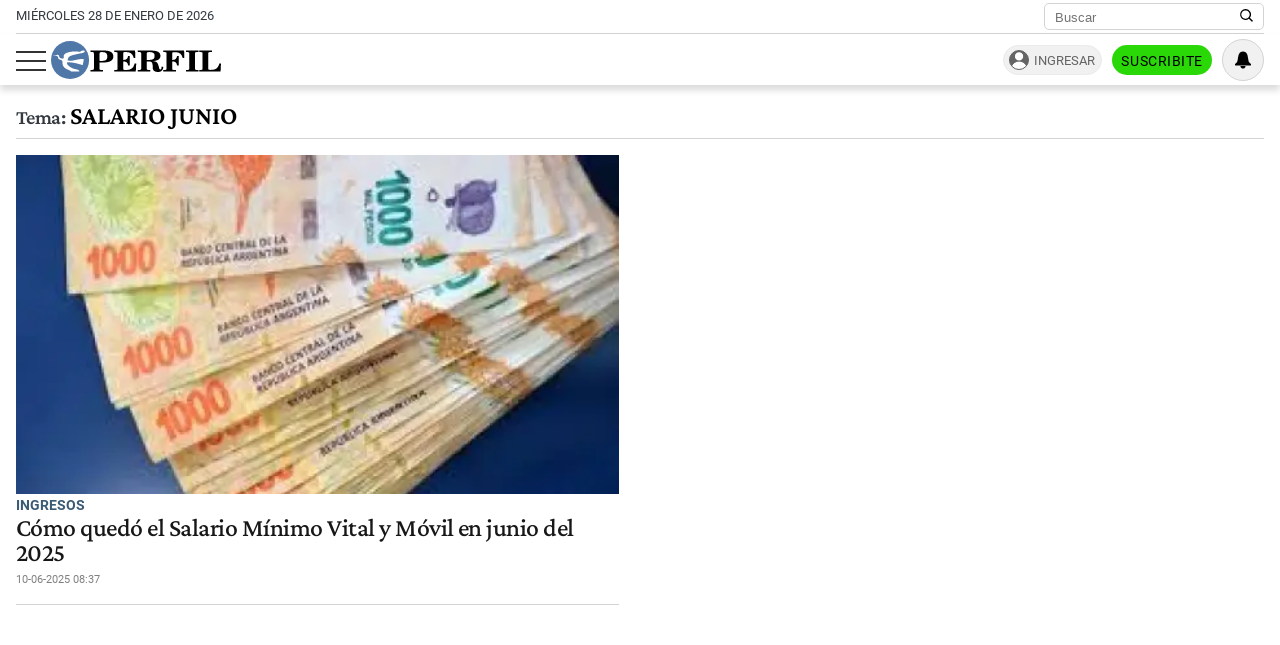

--- FILE ---
content_type: text/css; charset=utf-8
request_url: https://cdn.viafoura.net/6893.e0ded06a5fb907880565.css
body_size: 2044
content:
.viafoura .vf-button.is-cta[data-v-467b3788]{border:1px solid rgba(0,0,0,0);transition:background-color .15s,border-color .15s,transform .15s}.viafoura .vf-button.is-cta[disabled][data-v-467b3788]{background-color:rgba(0,0,0,.15);background-color:var(--primary-color-15, rgba(0, 0, 0, 0.15));color:rgba(0,0,0,.2);color:var(--primary-color-20, rgba(0, 0, 0, 0.2));border-color:rgba(0,0,0,0);transform:scale(1);cursor:default}.viafoura .vf-button.is-cta.is-accent-color[data-v-467b3788]:not([disabled]){background-color:#0074e8;background-color:var(--accent-color, #0074e8);border-color:#0074e8;border-color:var(--accent-color, #0074e8);color:#fff;color:var(--text-on-accent-color, #ffffff)}.viafoura .vf-button.is-cta.is-accent-color[data-v-467b3788]:not([disabled]):hover,.viafoura .vf-button.is-cta.is-accent-color[data-v-467b3788]:not([disabled]):focus{background-color:#004e9c;background-color:var(--accent-color-dark, #004e9c);border-color:#004e9c;border-color:var(--accent-color-dark, #004e9c)}.viafoura .vf-button.is-cta.is-accent-color[data-v-467b3788]:not([disabled]):active,.viafoura .vf-button.is-cta.is-accent-color:not([disabled]).vf-button--active[data-v-467b3788]{background-color:#007fff;background-color:var(--accent-color-light, #007fff);border-color:#007fff;border-color:var(--accent-color-light, #007fff)}.viafoura .vf-button.is-cta.is-danger-color[data-v-467b3788]:not([disabled]){background-color:#cc4949;background-color:var(--error-color, #cc4949);border-color:#cc4949;border-color:var(--error-color, #cc4949);color:#fff;color:var(--text-on-error-color, #ffffff)}.viafoura .vf-button.is-cta.is-danger-color[data-v-467b3788]:not([disabled]):hover,.viafoura .vf-button.is-cta.is-danger-color[data-v-467b3788]:not([disabled]):focus{background-color:#752121;background-color:var(--error-color-dark, #752121);border-color:#752121;border-color:var(--error-color-dark, #752121)}.viafoura .vf-button.is-cta.is-danger-color[data-v-467b3788]:not([disabled]):active,.viafoura .vf-button.is-cta.is-danger-color:not([disabled]).vf-button--active[data-v-467b3788]{background-color:#d77171;background-color:var(--error-color-light, #d77171);border-color:#d77171;border-color:var(--error-color-light, #d77171)}.viafoura .vf-button.is-cta.is-mention-color[data-v-467b3788]:not([disabled]){background-color:#14856c;background-color:var(--mention-color, #14856c);border-color:#14856c;border-color:var(--mention-color, #14856c);color:#fff;color:var(--text-on-mention-color, #ffffff)}.viafoura .vf-button.is-cta.is-mention-color[data-v-467b3788]:not([disabled]):hover,.viafoura .vf-button.is-cta.is-mention-color[data-v-467b3788]:not([disabled]):focus{background-color:#0d5948;background-color:var(--mention-color-dark, #0d5948);border-color:#0d5948;border-color:var(--mention-color-dark, #0d5948)}.viafoura .vf-button.is-cta.is-mention-color[data-v-467b3788]:not([disabled]):active,.viafoura .vf-button.is-cta.is-mention-color:not([disabled]).vf-button--active[data-v-467b3788]{background-color:#1cbb98;background-color:var(--mention-color-light, #1cbb98);border-color:#1cbb98;border-color:var(--mention-color-light, #1cbb98)}.viafoura .vf-button.is-cta.is-success-color[data-v-467b3788]:not([disabled]){background-color:#3d8510;background-color:var(--success-color, #3d8510);border-color:#3d8510;border-color:var(--success-color, #3d8510);color:#fff;color:var(--text-on-success-color, #ffffff)}.viafoura .vf-button.is-cta.is-success-color[data-v-467b3788]:not([disabled]):hover,.viafoura .vf-button.is-cta.is-success-color[data-v-467b3788]:not([disabled]):focus{background-color:#28570b;background-color:var(--success-color-dark, #28570b);border-color:#28570b;border-color:var(--success-color-dark, #28570b)}.viafoura .vf-button.is-cta.is-success-color[data-v-467b3788]:not([disabled]):active,.viafoura .vf-button.is-cta.is-success-color:not([disabled]).vf-button--active[data-v-467b3788]{background-color:#63ac14;background-color:var(--success-color-light, #63ac14);border-color:#63ac14;border-color:var(--success-color-light, #63ac14)}.viafoura .vf-button.is-cta.is-inverted[data-v-467b3788]:not([disabled]){background-color:#fff;background-color:var(--background-color, #ffffff)}.viafoura .vf-button.is-cta.is-inverted[data-v-467b3788]:not([disabled]):hover,.viafoura .vf-button.is-cta.is-inverted[data-v-467b3788]:not([disabled]):focus{background-color:#fff;background-color:var(--background-color, #ffffff)}.viafoura .vf-button.is-cta.is-inverted[disabled][data-v-467b3788]{background-color:rgba(0,0,0,.04);background-color:var(--primary-color-04, rgba(0, 0, 0, 0.04));color:rgba(0,0,0,.2);color:var(--primary-color-20, rgba(0, 0, 0, 0.2));border-color:rgba(0,0,0,.1);border-color:var(--primary-color-10, rgba(0, 0, 0, 0.1))}.viafoura .vf-button.is-cta.is-inverted.is-accent-color[data-v-467b3788]:not([disabled]){border-color:rgba(0,0,0,.1);border-color:var(--primary-color-10, rgba(0, 0, 0, 0.1));color:rgba(0,0,0,.6);color:var(--light-text-on-background-color, rgba(0, 0, 0, 0.6))}.viafoura .vf-button.is-cta.is-inverted.is-accent-color[data-v-467b3788]:not([disabled]):hover,.viafoura .vf-button.is-cta.is-inverted.is-accent-color[data-v-467b3788]:not([disabled]):focus{border-color:#007fff;border-color:var(--accent-color-light, #007fff);color:#0074e8;color:var(--accent-color, #0074e8)}.viafoura .vf-button.is-cta.is-inverted.is-accent-color[data-v-467b3788]:not([disabled]):active,.viafoura .vf-button.is-cta.is-inverted.is-accent-color:not([disabled]).vf-button--active[data-v-467b3788]{color:#fff;color:var(--text-on-accent-color, #ffffff);background-color:#0074e8;background-color:var(--accent-color, #0074e8);border-color:#0074e8;border-color:var(--accent-color, #0074e8)}.viafoura .vf-button.is-cta.is-inverted.is-danger-color[data-v-467b3788]:not([disabled]){border-color:rgba(0,0,0,.1);border-color:var(--primary-color-10, rgba(0, 0, 0, 0.1));color:rgba(0,0,0,.6);color:var(--light-text-on-background-color, rgba(0, 0, 0, 0.6))}.viafoura .vf-button.is-cta.is-inverted.is-danger-color[data-v-467b3788]:not([disabled]):hover,.viafoura .vf-button.is-cta.is-inverted.is-danger-color[data-v-467b3788]:not([disabled]):focus{border-color:#d77171;border-color:var(--error-color-light, #d77171);color:#cc4949;color:var(--error-color, #cc4949)}.viafoura .vf-button.is-cta.is-inverted.is-danger-color[data-v-467b3788]:not([disabled]):active,.viafoura .vf-button.is-cta.is-inverted.is-danger-color:not([disabled]).vf-button--active[data-v-467b3788]{color:#fff;color:var(--text-on-error-color, #ffffff);background-color:#cc4949;background-color:var(--error-color, #cc4949);border-color:#cc4949;border-color:var(--error-color, #cc4949)}.viafoura .vf-button.is-cta.is-inverted.is-mention-color[data-v-467b3788]:not([disabled]){border-color:rgba(0,0,0,.1);border-color:var(--primary-color-10, rgba(0, 0, 0, 0.1));color:rgba(0,0,0,.6);color:var(--light-text-on-background-color, rgba(0, 0, 0, 0.6))}.viafoura .vf-button.is-cta.is-inverted.is-mention-color[data-v-467b3788]:not([disabled]):hover,.viafoura .vf-button.is-cta.is-inverted.is-mention-color[data-v-467b3788]:not([disabled]):focus{border-color:#1cbb98;border-color:var(--mention-color-light, #1cbb98);color:#14856c;color:var(--mention-color, #14856c)}.viafoura .vf-button.is-cta.is-inverted.is-mention-color[data-v-467b3788]:not([disabled]):active,.viafoura .vf-button.is-cta.is-inverted.is-mention-color:not([disabled]).vf-button--active[data-v-467b3788]{color:#fff;color:var(--text-on-mention-color, #ffffff);background-color:#14856c;background-color:var(--mention-color, #14856c);border-color:#14856c;border-color:var(--mention-color, #14856c)}.viafoura .vf-button.is-cta.is-inverted.is-success-color[data-v-467b3788]:not([disabled]){border-color:rgba(0,0,0,.1);border-color:var(--primary-color-10, rgba(0, 0, 0, 0.1));color:rgba(0,0,0,.6);color:var(--light-text-on-background-color, rgba(0, 0, 0, 0.6))}.viafoura .vf-button.is-cta.is-inverted.is-success-color[data-v-467b3788]:not([disabled]):hover,.viafoura .vf-button.is-cta.is-inverted.is-success-color[data-v-467b3788]:not([disabled]):focus{border-color:#63ac14;border-color:var(--success-color-light, #63ac14);color:#3d8510;color:var(--success-color, #3d8510)}.viafoura .vf-button.is-cta.is-inverted.is-success-color[data-v-467b3788]:not([disabled]):active,.viafoura .vf-button.is-cta.is-inverted.is-success-color:not([disabled]).vf-button--active[data-v-467b3788]{color:#fff;color:var(--text-on-success-color, #ffffff);background-color:#3d8510;background-color:var(--success-color, #3d8510);border-color:#3d8510;border-color:var(--success-color, #3d8510)}.viafoura .vf-button.is-link[data-v-467b3788]{border:1px solid rgba(0,0,0,0)}.viafoura .vf-button.is-link[data-v-467b3788]:hover:not([disabled]),.viafoura .vf-button.is-link[data-v-467b3788]:focus:not([disabled]){text-decoration:underline}.viafoura .vf-button.is-link[disabled][data-v-467b3788]{background-color:rgba(0,0,0,.04);background-color:var(--primary-color-04, rgba(0, 0, 0, 0.04));color:rgba(0,0,0,.2);color:var(--primary-color-20, rgba(0, 0, 0, 0.2));cursor:default}.viafoura .vf-button.is-link.is-accent-color[data-v-467b3788]:not([disabled]){color:#0074e8;color:var(--accent-color, #0074e8)}.viafoura .vf-button.is-link.is-accent-color[data-v-467b3788]:not([disabled]):active:not([disabled]){color:#004e9c;color:var(--accent-color-dark, #004e9c)}.viafoura .vf-button.is-link.is-danger-color[data-v-467b3788]:not([disabled]){color:#cc4949;color:var(--error-color, #cc4949)}.viafoura .vf-button.is-link.is-danger-color[data-v-467b3788]:not([disabled]):active:not([disabled]){color:#752121;color:var(--error-color-dark, #752121)}.viafoura .vf-button.is-link.is-mention-color[data-v-467b3788]:not([disabled]){color:#14856c;color:var(--mention-color, #14856c)}.viafoura .vf-button.is-link.is-mention-color[data-v-467b3788]:not([disabled]):active:not([disabled]){color:#0d5948;color:var(--mention-color-dark, #0d5948)}.viafoura .vf-button.is-link.is-success-color[data-v-467b3788]:not([disabled]){color:#3d8510;color:var(--success-color, #3d8510)}.viafoura .vf-button.is-link.is-success-color[data-v-467b3788]:not([disabled]):active:not([disabled]){color:#28570b;color:var(--success-color-dark, #28570b)}.viafoura .vf-button.is-link.is-inverted.is-accent-color[data-v-467b3788]:not([disabled]){color:rgba(0,0,0,.6);color:var(--light-text-on-background-color, rgba(0, 0, 0, 0.6))}.viafoura .vf-button.is-link.is-inverted.is-accent-color[data-v-467b3788]:not([disabled]):hover:not([disabled]),.viafoura .vf-button.is-link.is-inverted.is-accent-color[data-v-467b3788]:not([disabled]):focus:not([disabled]){color:#0074e8;color:var(--accent-color, #0074e8)}.viafoura .vf-button.is-link.is-inverted.is-accent-color[data-v-467b3788]:not([disabled]):active:not([disabled]){color:#004e9c;color:var(--accent-color-dark, #004e9c)}.viafoura .vf-button.is-link.is-inverted.is-danger-color[data-v-467b3788]:not([disabled]){color:rgba(0,0,0,.6);color:var(--light-text-on-background-color, rgba(0, 0, 0, 0.6))}.viafoura .vf-button.is-link.is-inverted.is-danger-color[data-v-467b3788]:not([disabled]):hover:not([disabled]),.viafoura .vf-button.is-link.is-inverted.is-danger-color[data-v-467b3788]:not([disabled]):focus:not([disabled]){color:#cc4949;color:var(--error-color, #cc4949)}.viafoura .vf-button.is-link.is-inverted.is-danger-color[data-v-467b3788]:not([disabled]):active:not([disabled]){color:#752121;color:var(--error-color-dark, #752121)}.viafoura .vf-button.is-link.is-inverted.is-mention-color[data-v-467b3788]:not([disabled]){color:rgba(0,0,0,.6);color:var(--light-text-on-background-color, rgba(0, 0, 0, 0.6))}.viafoura .vf-button.is-link.is-inverted.is-mention-color[data-v-467b3788]:not([disabled]):hover:not([disabled]),.viafoura .vf-button.is-link.is-inverted.is-mention-color[data-v-467b3788]:not([disabled]):focus:not([disabled]){color:#14856c;color:var(--mention-color, #14856c)}.viafoura .vf-button.is-link.is-inverted.is-mention-color[data-v-467b3788]:not([disabled]):active:not([disabled]){color:#0d5948;color:var(--mention-color-dark, #0d5948)}.viafoura .vf-button.is-link.is-inverted.is-success-color[data-v-467b3788]:not([disabled]){color:rgba(0,0,0,.6);color:var(--light-text-on-background-color, rgba(0, 0, 0, 0.6))}.viafoura .vf-button.is-link.is-inverted.is-success-color[data-v-467b3788]:not([disabled]):hover:not([disabled]),.viafoura .vf-button.is-link.is-inverted.is-success-color[data-v-467b3788]:not([disabled]):focus:not([disabled]){color:#3d8510;color:var(--success-color, #3d8510)}.viafoura .vf-button.is-link.is-inverted.is-success-color[data-v-467b3788]:not([disabled]):active:not([disabled]){color:#28570b;color:var(--success-color-dark, #28570b)}.viafoura .vf-button.is-size-inline[data-v-467b3788]{padding:0 .4em}.viafoura .vf-button.is-size-tiny[data-v-467b3788]{padding:.25em .35em}.viafoura .vf-button.is-size-small[data-v-467b3788]{padding:.5em .9em}.viafoura .vf-button.is-size-medium[data-v-467b3788]{padding:.7em 1.1em}.viafoura .vf-button__full-width[data-v-467b3788]{width:100%}
.viafoura .vf-icon_exclamation-mark.vf-icon-circle-filled polygon{color:#fff;fill:currentcolor}.viafoura .vf-icon_exclamation-mark.vf-icon-circle-filled.vf-error{background-color:#cc4949;background-color:var(--error-color, #cc4949);color:#fff !important;color:var(--text-on-error-color, #ffffff) !important}.viafoura .vf-icon_exclamation-mark.vf-icon-circle-filled.vf-warning{background-color:#b95000;background-color:var(--warning-color, #b95000);color:#fff !important;color:var(--text-on-warning-color, #ffffff) !important}.viafoura .vf-icon_exclamation-mark.vf-icon-circle-outline{border-style:solid;border-width:1px;fill:currentcolor}.viafoura .vf-icon_exclamation-mark.vf-icon-circle-outline.vf-error{border-color:#d77171;border-color:var(--error-color-light, #d77171)}.viafoura .vf-icon_exclamation-mark.vf-icon-circle-outline.vf-error polygon{fill:#cc4949;fill:var(--error-color, #cc4949)}.viafoura .vf-icon_exclamation-mark.vf-icon-circle-outline.vf-warning{border-color:#ff8f39;border-color:var(--warning-color-light, #ff8f39)}.viafoura .vf-icon_exclamation-mark.vf-icon-circle-outline.vf-warning polygon{fill:#b95000;fill:var(--warning-color, #b95000)}
.viafoura .vf-icon{display:inline-block;text-align:center}.viafoura .vf-icon.vf-icon-tiny{width:8px;height:8px;font-size:4px;line-height:8px}.viafoura .vf-icon.vf-icon-small{width:12px;height:12px;font-size:6px;line-height:12px}.viafoura .vf-icon.vf-icon-medium{width:18px;height:18px;font-size:9px;line-height:18px}.viafoura .vf-icon.vf-icon-large{width:32px;height:32px;font-size:16px;line-height:32px}.viafoura .vf-icon.vf-icon-extra-large{width:50px;height:50px;font-size:30px;line-height:50px}.viafoura .vf-icon.vf-icon-responsive-w{width:25%;max-width:50px}.viafoura .vf-icon-circle-filled{background-color:currentcolor;border-radius:50%}.viafoura .vf-icon-circle-outline{border-color:currentcolor;border-radius:50%}
.viafoura .vf-button.is-cta{border:1px solid rgba(0,0,0,0);transition:background-color .15s,border-color .15s,transform .15s}.viafoura .vf-button.is-cta[disabled]{background-color:rgba(0,0,0,.15);background-color:var(--primary-color-15, rgba(0, 0, 0, 0.15));color:rgba(0,0,0,.2);color:var(--primary-color-20, rgba(0, 0, 0, 0.2));border-color:rgba(0,0,0,0);transform:scale(1);cursor:default}.viafoura .vf-button.is-cta.is-accent-color:not([disabled]){background-color:#0074e8;background-color:var(--accent-color, #0074e8);border-color:#0074e8;border-color:var(--accent-color, #0074e8);color:#fff;color:var(--text-on-accent-color, #ffffff)}.viafoura .vf-button.is-cta.is-accent-color:not([disabled]):hover,.viafoura .vf-button.is-cta.is-accent-color:not([disabled]):focus{background-color:#004e9c;background-color:var(--accent-color-dark, #004e9c);border-color:#004e9c;border-color:var(--accent-color-dark, #004e9c)}.viafoura .vf-button.is-cta.is-accent-color:not([disabled]):active,.viafoura .vf-button.is-cta.is-accent-color:not([disabled]).vf-button--active{background-color:#007fff;background-color:var(--accent-color-light, #007fff);border-color:#007fff;border-color:var(--accent-color-light, #007fff)}.viafoura .vf-button.is-cta.is-danger-color:not([disabled]){background-color:#cc4949;background-color:var(--error-color, #cc4949);border-color:#cc4949;border-color:var(--error-color, #cc4949);color:#fff;color:var(--text-on-error-color, #ffffff)}.viafoura .vf-button.is-cta.is-danger-color:not([disabled]):hover,.viafoura .vf-button.is-cta.is-danger-color:not([disabled]):focus{background-color:#752121;background-color:var(--error-color-dark, #752121);border-color:#752121;border-color:var(--error-color-dark, #752121)}.viafoura .vf-button.is-cta.is-danger-color:not([disabled]):active,.viafoura .vf-button.is-cta.is-danger-color:not([disabled]).vf-button--active{background-color:#d77171;background-color:var(--error-color-light, #d77171);border-color:#d77171;border-color:var(--error-color-light, #d77171)}.viafoura .vf-button.is-cta.is-mention-color:not([disabled]){background-color:#14856c;background-color:var(--mention-color, #14856c);border-color:#14856c;border-color:var(--mention-color, #14856c);color:#fff;color:var(--text-on-mention-color, #ffffff)}.viafoura .vf-button.is-cta.is-mention-color:not([disabled]):hover,.viafoura .vf-button.is-cta.is-mention-color:not([disabled]):focus{background-color:#0d5948;background-color:var(--mention-color-dark, #0d5948);border-color:#0d5948;border-color:var(--mention-color-dark, #0d5948)}.viafoura .vf-button.is-cta.is-mention-color:not([disabled]):active,.viafoura .vf-button.is-cta.is-mention-color:not([disabled]).vf-button--active{background-color:#1cbb98;background-color:var(--mention-color-light, #1cbb98);border-color:#1cbb98;border-color:var(--mention-color-light, #1cbb98)}.viafoura .vf-button.is-cta.is-success-color:not([disabled]){background-color:#3d8510;background-color:var(--success-color, #3d8510);border-color:#3d8510;border-color:var(--success-color, #3d8510);color:#fff;color:var(--text-on-success-color, #ffffff)}.viafoura .vf-button.is-cta.is-success-color:not([disabled]):hover,.viafoura .vf-button.is-cta.is-success-color:not([disabled]):focus{background-color:#28570b;background-color:var(--success-color-dark, #28570b);border-color:#28570b;border-color:var(--success-color-dark, #28570b)}.viafoura .vf-button.is-cta.is-success-color:not([disabled]):active,.viafoura .vf-button.is-cta.is-success-color:not([disabled]).vf-button--active{background-color:#63ac14;background-color:var(--success-color-light, #63ac14);border-color:#63ac14;border-color:var(--success-color-light, #63ac14)}.viafoura .vf-button.is-cta.is-inverted:not([disabled]){background-color:#fff;background-color:var(--background-color, #ffffff)}.viafoura .vf-button.is-cta.is-inverted:not([disabled]):hover,.viafoura .vf-button.is-cta.is-inverted:not([disabled]):focus{background-color:#fff;background-color:var(--background-color, #ffffff)}.viafoura .vf-button.is-cta.is-inverted[disabled]{background-color:rgba(0,0,0,.04);background-color:var(--primary-color-04, rgba(0, 0, 0, 0.04));color:rgba(0,0,0,.2);color:var(--primary-color-20, rgba(0, 0, 0, 0.2));border-color:rgba(0,0,0,.1);border-color:var(--primary-color-10, rgba(0, 0, 0, 0.1))}.viafoura .vf-button.is-cta.is-inverted.is-accent-color:not([disabled]){border-color:rgba(0,0,0,.1);border-color:var(--primary-color-10, rgba(0, 0, 0, 0.1));color:rgba(0,0,0,.6);color:var(--light-text-on-background-color, rgba(0, 0, 0, 0.6))}.viafoura .vf-button.is-cta.is-inverted.is-accent-color:not([disabled]):hover,.viafoura .vf-button.is-cta.is-inverted.is-accent-color:not([disabled]):focus{border-color:#007fff;border-color:var(--accent-color-light, #007fff);color:#0074e8;color:var(--accent-color, #0074e8)}.viafoura .vf-button.is-cta.is-inverted.is-accent-color:not([disabled]):active,.viafoura .vf-button.is-cta.is-inverted.is-accent-color:not([disabled]).vf-button--active{color:#fff;color:var(--text-on-accent-color, #ffffff);background-color:#0074e8;background-color:var(--accent-color, #0074e8);border-color:#0074e8;border-color:var(--accent-color, #0074e8)}.viafoura .vf-button.is-cta.is-inverted.is-danger-color:not([disabled]){border-color:rgba(0,0,0,.1);border-color:var(--primary-color-10, rgba(0, 0, 0, 0.1));color:rgba(0,0,0,.6);color:var(--light-text-on-background-color, rgba(0, 0, 0, 0.6))}.viafoura .vf-button.is-cta.is-inverted.is-danger-color:not([disabled]):hover,.viafoura .vf-button.is-cta.is-inverted.is-danger-color:not([disabled]):focus{border-color:#d77171;border-color:var(--error-color-light, #d77171);color:#cc4949;color:var(--error-color, #cc4949)}.viafoura .vf-button.is-cta.is-inverted.is-danger-color:not([disabled]):active,.viafoura .vf-button.is-cta.is-inverted.is-danger-color:not([disabled]).vf-button--active{color:#fff;color:var(--text-on-error-color, #ffffff);background-color:#cc4949;background-color:var(--error-color, #cc4949);border-color:#cc4949;border-color:var(--error-color, #cc4949)}.viafoura .vf-button.is-cta.is-inverted.is-mention-color:not([disabled]){border-color:rgba(0,0,0,.1);border-color:var(--primary-color-10, rgba(0, 0, 0, 0.1));color:rgba(0,0,0,.6);color:var(--light-text-on-background-color, rgba(0, 0, 0, 0.6))}.viafoura .vf-button.is-cta.is-inverted.is-mention-color:not([disabled]):hover,.viafoura .vf-button.is-cta.is-inverted.is-mention-color:not([disabled]):focus{border-color:#1cbb98;border-color:var(--mention-color-light, #1cbb98);color:#14856c;color:var(--mention-color, #14856c)}.viafoura .vf-button.is-cta.is-inverted.is-mention-color:not([disabled]):active,.viafoura .vf-button.is-cta.is-inverted.is-mention-color:not([disabled]).vf-button--active{color:#fff;color:var(--text-on-mention-color, #ffffff);background-color:#14856c;background-color:var(--mention-color, #14856c);border-color:#14856c;border-color:var(--mention-color, #14856c)}.viafoura .vf-button.is-cta.is-inverted.is-success-color:not([disabled]){border-color:rgba(0,0,0,.1);border-color:var(--primary-color-10, rgba(0, 0, 0, 0.1));color:rgba(0,0,0,.6);color:var(--light-text-on-background-color, rgba(0, 0, 0, 0.6))}.viafoura .vf-button.is-cta.is-inverted.is-success-color:not([disabled]):hover,.viafoura .vf-button.is-cta.is-inverted.is-success-color:not([disabled]):focus{border-color:#63ac14;border-color:var(--success-color-light, #63ac14);color:#3d8510;color:var(--success-color, #3d8510)}.viafoura .vf-button.is-cta.is-inverted.is-success-color:not([disabled]):active,.viafoura .vf-button.is-cta.is-inverted.is-success-color:not([disabled]).vf-button--active{color:#fff;color:var(--text-on-success-color, #ffffff);background-color:#3d8510;background-color:var(--success-color, #3d8510);border-color:#3d8510;border-color:var(--success-color, #3d8510)}.viafoura .vf-button.is-link{border:1px solid rgba(0,0,0,0)}.viafoura .vf-button.is-link:hover:not([disabled]),.viafoura .vf-button.is-link:focus:not([disabled]){text-decoration:underline}.viafoura .vf-button.is-link[disabled]{background-color:rgba(0,0,0,.04);background-color:var(--primary-color-04, rgba(0, 0, 0, 0.04));color:rgba(0,0,0,.2);color:var(--primary-color-20, rgba(0, 0, 0, 0.2));cursor:default}.viafoura .vf-button.is-link.is-accent-color:not([disabled]){color:#0074e8;color:var(--accent-color, #0074e8)}.viafoura .vf-button.is-link.is-accent-color:not([disabled]):active:not([disabled]){color:#004e9c;color:var(--accent-color-dark, #004e9c)}.viafoura .vf-button.is-link.is-danger-color:not([disabled]){color:#cc4949;color:var(--error-color, #cc4949)}.viafoura .vf-button.is-link.is-danger-color:not([disabled]):active:not([disabled]){color:#752121;color:var(--error-color-dark, #752121)}.viafoura .vf-button.is-link.is-mention-color:not([disabled]){color:#14856c;color:var(--mention-color, #14856c)}.viafoura .vf-button.is-link.is-mention-color:not([disabled]):active:not([disabled]){color:#0d5948;color:var(--mention-color-dark, #0d5948)}.viafoura .vf-button.is-link.is-success-color:not([disabled]){color:#3d8510;color:var(--success-color, #3d8510)}.viafoura .vf-button.is-link.is-success-color:not([disabled]):active:not([disabled]){color:#28570b;color:var(--success-color-dark, #28570b)}.viafoura .vf-button.is-link.is-inverted.is-accent-color:not([disabled]){color:rgba(0,0,0,.6);color:var(--light-text-on-background-color, rgba(0, 0, 0, 0.6))}.viafoura .vf-button.is-link.is-inverted.is-accent-color:not([disabled]):hover:not([disabled]),.viafoura .vf-button.is-link.is-inverted.is-accent-color:not([disabled]):focus:not([disabled]){color:#0074e8;color:var(--accent-color, #0074e8)}.viafoura .vf-button.is-link.is-inverted.is-accent-color:not([disabled]):active:not([disabled]){color:#004e9c;color:var(--accent-color-dark, #004e9c)}.viafoura .vf-button.is-link.is-inverted.is-danger-color:not([disabled]){color:rgba(0,0,0,.6);color:var(--light-text-on-background-color, rgba(0, 0, 0, 0.6))}.viafoura .vf-button.is-link.is-inverted.is-danger-color:not([disabled]):hover:not([disabled]),.viafoura .vf-button.is-link.is-inverted.is-danger-color:not([disabled]):focus:not([disabled]){color:#cc4949;color:var(--error-color, #cc4949)}.viafoura .vf-button.is-link.is-inverted.is-danger-color:not([disabled]):active:not([disabled]){color:#752121;color:var(--error-color-dark, #752121)}.viafoura .vf-button.is-link.is-inverted.is-mention-color:not([disabled]){color:rgba(0,0,0,.6);color:var(--light-text-on-background-color, rgba(0, 0, 0, 0.6))}.viafoura .vf-button.is-link.is-inverted.is-mention-color:not([disabled]):hover:not([disabled]),.viafoura .vf-button.is-link.is-inverted.is-mention-color:not([disabled]):focus:not([disabled]){color:#14856c;color:var(--mention-color, #14856c)}.viafoura .vf-button.is-link.is-inverted.is-mention-color:not([disabled]):active:not([disabled]){color:#0d5948;color:var(--mention-color-dark, #0d5948)}.viafoura .vf-button.is-link.is-inverted.is-success-color:not([disabled]){color:rgba(0,0,0,.6);color:var(--light-text-on-background-color, rgba(0, 0, 0, 0.6))}.viafoura .vf-button.is-link.is-inverted.is-success-color:not([disabled]):hover:not([disabled]),.viafoura .vf-button.is-link.is-inverted.is-success-color:not([disabled]):focus:not([disabled]){color:#3d8510;color:var(--success-color, #3d8510)}.viafoura .vf-button.is-link.is-inverted.is-success-color:not([disabled]):active:not([disabled]){color:#28570b;color:var(--success-color-dark, #28570b)}.viafoura .vf-button.is-size-inline{padding:0 .4em}.viafoura .vf-button.is-size-tiny{padding:.25em .35em}.viafoura .vf-button.is-size-small{padding:.5em .9em}.viafoura .vf-button.is-size-medium{padding:.7em 1.1em}.viafoura .vf-button__full-width{width:100%}
.viafoura .vf-spinning-loader{display:inline-block;border:1px solid currentcolor;border-bottom-style:hidden;border-radius:50%;animation-name:spin;animation-duration:1000ms;animation-timing-function:linear;animation-iteration-count:infinite}.viafoura .vf-spinning-loader--accent{border-color:#0074e8;border-color:var(--accent-color, #0074e8)}
.viafoura .vf-icon_checkmark{fill:currentcolor}.viafoura .vf-icon_checkmark.vf-success{fill:#3d8510;fill:var(--success-color, #3d8510)}.viafoura .vf-icon_checkmark.vf-icon-circle-filled{padding:4px}.viafoura .vf-icon_checkmark.vf-icon-circle-filled.vf-icon-small{padding:2px}.viafoura .vf-icon_checkmark.vf-icon-circle-filled.vf-success{background-color:#3d8510;background-color:var(--success-color, #3d8510);fill:#fff;fill:var(--text-on-success-color, #ffffff)}
.viafoura .vf-loader-button[data-v-4720cb9a]{position:relative;color:currentcolor}.viafoura .vf-loader-button__content[data-v-4720cb9a]{opacity:1;transition:opacity .15s}.viafoura .vf-loader-button__content--hidden[data-v-4720cb9a]{opacity:0}.viafoura .vf-loader-button__icon-wrapper[data-v-4720cb9a]{position:absolute;top:0;right:0;bottom:0;left:0;display:flex;align-items:center;justify-content:center}

/*# sourceMappingURL=6893.e0ded06a5fb907880565.css.map*/